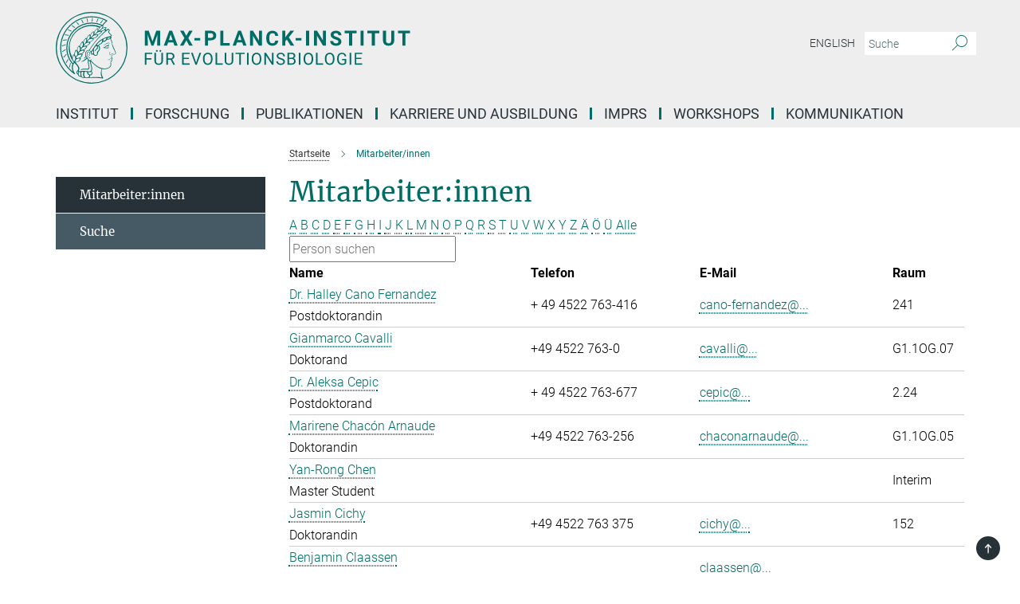

--- FILE ---
content_type: text/html; charset=utf-8
request_url: https://www.evolbio.mpg.de/mitarbeiter?letter=C&previous_letter=F
body_size: 15937
content:
<!DOCTYPE html>
<html prefix="og: http://ogp.me/ns#" lang="de">
<head>
  <meta http-equiv="X-UA-Compatible" content="IE=edge">
  <meta content="width=device-width, initial-scale=1.0" name="viewport">
  <meta http-equiv="Content-Type" content="text/html; charset=utf-8"/>
  <title>Mitarbeiter/innen</title>
  
  <meta name="keywords" content="" /><meta name="description" content="" />
  
  
<meta property="og:title" content="Mitarbeiter/innen">
<meta property="og:description" content="">
<meta property="og:type" content="website">
<meta property="og:url" content="https://www.evolbio.mpg.de/mitarbeiter">
<meta property="og:image" content="https://www.evolbio.mpg.de/assets/og-logo-281c44f14f2114ed3fe50e666618ff96341055a2f8ce31aa0fd70471a30ca9ed.jpg">


  
  


  <meta name="msapplication-TileColor" content="#fff" />
<meta name="msapplication-square70x70logo" content="/assets/touch-icon-70x70-16c94b19254f9bb0c9f8e8747559f16c0a37fd015be1b4a30d7d1b03ed51f755.png" />
<meta name="msapplication-square150x150logo" content="/assets/touch-icon-150x150-3b1e0a32c3b2d24a1f1f18502efcb8f9e198bf2fc47e73c627d581ffae537142.png" />
<meta name="msapplication-wide310x150logo" content="/assets/touch-icon-310x150-067a0b4236ec2cdc70297273ab6bf1fc2dcf6cc556a62eab064bbfa4f5256461.png" />
<meta name="msapplication-square310x310logo" content="/assets/touch-icon-310x310-d33ffcdc109f9ad965a6892ec61d444da69646747bd88a4ce7fe3d3204c3bf0b.png" />
<link rel="apple-touch-icon" type="image/png" href="/assets/touch-icon-180x180-a3e396f9294afe6618861344bef35fc0075f9631fe80702eb259befcd682a42c.png" sizes="180x180">
<link rel="icon" type="image/png" href="/assets/touch-icon-32x32-143e3880a2e335e870552727a7f643a88be592ac74a53067012b5c0528002367.png" sizes="32x32">

  <link rel="preload" href="/assets/roboto-v20-latin-ext_latin_greek-ext_greek_cyrillic-ext_cyrillic-700-8d2872cf0efbd26ce09519f2ebe27fb09f148125cf65964890cc98562e8d7aa3.woff2" as="font" type="font/woff2" crossorigin="anonymous">
  
  
  
  <script>var ROOT_PATH = '/';var LANGUAGE = 'de';var PATH_TO_CMS = 'https://evolbio.iedit.mpg.de';var INSTANCE_NAME = 'evolbio';</script>
  
      <link rel="stylesheet" media="all" href="/assets/responsive_live_green-b4104db02fad82373eaef717c39506fa87036661729168d4cfe06a4e84cae1cb.css" />
    <link rel="stylesheet" media="all" href="/assets/responsive/headerstylesheets/evolbio-header-101a81f52ef20ad602eabb3da252a3aa0f73f36d02f7224c5cbdab8a1e33c217.css" />

<script>
  window.addEventListener("load", function() {
    var linkElement = document.createElement("link");
    linkElement.rel="stylesheet";
    linkElement.href="/assets/katex/katex-4c5cd0d7a0c68fd03f44bf90378c50838ac39ebc09d5f02a7a9169be65ab4d65.css";
    linkElement.media="all";
    document.head.appendChild(linkElement);
  });
</script>


  

  

  <script>
  if(!window.DCLGuard) {
    window.DCLGuard=true;
  }
</script>
<script type="module">
//<![CDATA[
document.body.addEventListener('Base',function(){  (function (global) {
    if (global.MpgApp && global.MpgApp.object) {
      global.MpgApp.object.id = +'22223';
    }
  }(window));
});
/*-=deferred=-*/
//]]>
</script>
  <link rel="canonical" href="https://www.evolbio.mpg.de/mitarbeiter" />


  
  <meta name="csrf-param" content="authenticity_token" />
<meta name="csrf-token" content="8NVeyjfI5vrNMbhticb5v_T33G1_CC613xiHsYuZ6VRxT3SSbbzLYHRLyFpthc6oJJF85L_IqunSJf7xrQ96ow" />
  <meta name="generator" content="JustRelate CX Cloud (www.justrelate.com)" />
  
  
      <link rel="alternate" hreflang="en" href="https://www.evolbio.mpg.de/15303/members" />
    <link rel="alternate" hreflang="de" href="https://www.evolbio.mpg.de/mitarbeiter" />


  
    <script type="module" >
      window.allHash = { 'manifest':'/assets/manifest-04024382391bb910584145d8113cf35ef376b55d125bb4516cebeb14ce788597','responsive/modules/display_pubman_reference_counter':'/assets/responsive/modules/display_pubman_reference_counter-8150b81b51110bc3ec7a4dc03078feda26b48c0226aee02029ee6cf7d5a3b87e','responsive/modules/video_module':'/assets/responsive/modules/video_module-231e7a8449475283e1c1a0c7348d56fd29107c9b0d141c824f3bd51bb4f71c10','responsive/live/annual_report_overview':'/assets/responsive/live/annual_report_overview-f7e7c3f45d3666234c0259e10c56456d695ae3c2df7a7d60809b7c64ce52b732','responsive/live/annual_review_overview':'/assets/responsive/live/annual_review_overview-49341d85de5d249f2de9b520154d516e9b4390cbf17a523d5731934d3b9089ec','responsive/live/deferred-picture-loader':'/assets/responsive/live/deferred-picture-loader-088fb2b6bedef1b9972192d465bc79afd9cbe81cefd785b8f8698056aa04cf93','responsive/live/employee':'/assets/responsive/live/employee-ac8cd3e48754c26d9eaf9f9965ab06aca171804411f359cbccd54a69e89bc31c','responsive/live/employee_landing_page':'/assets/responsive/live/employee_landing_page-ac8cd3e48754c26d9eaf9f9965ab06aca171804411f359cbccd54a69e89bc31c','responsive/live/employee_search':'/assets/responsive/live/employee_search-47a41df3fc7a7dea603765ad3806515b07efaddd7cf02a8d9038bdce6fa548a1','responsive/live/event_overview':'/assets/responsive/live/event_overview-817c26c3dfe343bed2eddac7dd37b6638da92babec077a826fde45294ed63f3c','responsive/live/gallery_overview':'/assets/responsive/live/gallery_overview-459edb4dec983cc03e8658fafc1f9df7e9d1c78786c31d9864e109a04fde3be7','responsive/live/institute_page':'/assets/responsive/live/institute_page-03ec6d8aaec2eff8a6c1522f54abf44608299523f838fc7d14db1e68d8ec0c7a','responsive/live/institutes_map':'/assets/responsive/live/institutes_map-588c0307e4a797238ba50134c823708bd3d8d640157dc87cf24b592ecdbd874e','responsive/live/job_board':'/assets/responsive/live/job_board-0db2f3e92fdcd350960e469870b9bef95adc9b08e90418d17a0977ae0a9ec8fd','responsive/live/newsroom':'/assets/responsive/live/newsroom-c8be313dabf63d1ee1e51af14f32628f2c0b54a5ef41ce999b8bd024dc64cad2','responsive/live/organigramm':'/assets/responsive/live/organigramm-18444677e2dce6a3c2138ce8d4a01aca7e84b3ea9ffc175b801208634555d8ff','responsive/live/research_page':'/assets/responsive/live/research_page-c8be313dabf63d1ee1e51af14f32628f2c0b54a5ef41ce999b8bd024dc64cad2','responsive/live/science_gallery_overview':'/assets/responsive/live/science_gallery_overview-5c87ac26683fe2f4315159efefa651462b87429147b8f9504423742e6b7f7785','responsive/live/tabcard':'/assets/responsive/live/tabcard-be5f79406a0a3cc678ea330446a0c4edde31069050268b66ce75cfda3592da0d','live/advent_calendar':'/assets/live/advent_calendar-4ef7ec5654db2e7d38c778dc295aec19318d2c1afcbbf6ac4bfc2dde87c57f12','live/employee':'/assets/live/employee-fb8f504a3309f25dbdd8d3cf3d3f55c597964116d5af01a0ba720e7faa186337','live/employee_landing_page':'/assets/live/employee_landing_page-fb8f504a3309f25dbdd8d3cf3d3f55c597964116d5af01a0ba720e7faa186337','live/gallery_overview':'/assets/live/gallery_overview-18a0e0553dd83304038b0c94477d177e23b8b98bff7cb6dd36c7c99bf8082d12','live/podcast_page':'/assets/live/podcast_page-fe7023d277ed2b0b7a3228167181231631915515dcf603a33f35de7f4fd9566f','live/video_page':'/assets/live/video_page-62efab78e58bdfd4531ccfc9fe3601ea90abeb617a6de220c1d09250ba003d37','responsive/mpg_common/live/dropdown_list':'/assets/responsive/mpg_common/live/dropdown_list-71372d52518b3cb50132756313972768fdec1d4fa3ffa38e6655696fe2de5c0b','responsive/mpg_common/live/event_calendar':'/assets/responsive/mpg_common/live/event_calendar-719dd7e7333c7d65af04ddf8e2d244a2646b5f16d0d7f24f75b0bb8c334da6a5','responsive/mpg_common/live/event_registration':'/assets/responsive/mpg_common/live/event_registration-e6771dca098e37c2858ff2b690497f83a2808b6c642e3f4540e8587e1896c84e','responsive/mpg_common/live/expandable':'/assets/responsive/mpg_common/live/expandable-e2143bde3d53151b5ff7279eaab589f3fefb4fd31278ca9064fd6b83b38d5912','responsive/mpg_common/live/gallery_youtube_video':'/assets/responsive/mpg_common/live/gallery_youtube_video-b859711b59a5655b5fa2deb87bd0d137460341c3494a5df957f750c716970382','responsive/mpg_common/live/interactive_table':'/assets/responsive/mpg_common/live/interactive_table-bff65d6297e45592f8608cd64814fc8d23f62cb328a98b482419e4c25a31fdde','responsive/mpg_common/live/intersection-observer':'/assets/responsive/mpg_common/live/intersection-observer-9e55d6cf2aac1d0866ac8588334111b664e643e4e91b10c5cbb42315eb25d974','responsive/mpg_common/live/main_menu':'/assets/responsive/mpg_common/live/main_menu-43966868573e0e775be41cf218e0f15a6399cf3695eb4297bae55004451acada','responsive/mpg_common/live/news_publication_overview':'/assets/responsive/mpg_common/live/news_publication_overview-d1aae55c18bfd7cf46bad48f7392e51fc1b3a3b887bc6312a39e36eaa58936fa','responsive/mpg_common/live/reverse':'/assets/responsive/mpg_common/live/reverse-9d6a32ce7c0f41fbc5249f8919f9c7b76cacd71f216c9e6223c27560acf41c8b','responsive/mpg_common/live/shuffle':'/assets/responsive/mpg_common/live/shuffle-14b053c3d32d46209f0572a91d3240487cd520326247fc2f1c36ea4d3a6035eb','responsive/mpg_common/live/slick_lazyloader':'/assets/responsive/mpg_common/live/slick_lazyloader-ea2704816b84026f362aa3824fcd44450d54dffccb7fca3c853d2f830a5ce412','responsive/mpg_common/live/video':'/assets/responsive/mpg_common/live/video-55b7101b2ac2622a81eba0bdefd94b5c5ddf1476b01f4442c3b1ae855b274dcf','responsive/mpg_common/live/youtube_extension':'/assets/responsive/mpg_common/live/youtube_extension-2b42986b3cae60b7e4153221d501bc0953010efeadda844a2acdc05da907e90f','preview/_pdf_sorting':'/assets/preview/_pdf_sorting-8fa7fd1ef29207b6c9a940e5eca927c26157f93f2a9e78e21de2578e6e06edf0','preview/advent_calendar':'/assets/preview/advent_calendar-4ef7ec5654db2e7d38c778dc295aec19318d2c1afcbbf6ac4bfc2dde87c57f12','preview/annual_review_search':'/assets/preview/annual_review_search-8fa7fd1ef29207b6c9a940e5eca927c26157f93f2a9e78e21de2578e6e06edf0','preview/edit_overlays':'/assets/preview/edit_overlays-cef31afd41d708f542672cc748b72a6b62ed10df9ee0030c11a0892ae937db70','preview/employee':'/assets/preview/employee-fb8f504a3309f25dbdd8d3cf3d3f55c597964116d5af01a0ba720e7faa186337','preview/employee_landing_page':'/assets/preview/employee_landing_page-fb8f504a3309f25dbdd8d3cf3d3f55c597964116d5af01a0ba720e7faa186337','preview/gallery_overview':'/assets/preview/gallery_overview-ca27fbd8e436a0f15e28d60a0a4a5861f7f9817b9cb44cb36ae654ebe03eec2a','preview/lodash':'/assets/preview/lodash-01fbab736a95109fbe4e1857ce7958edc28a78059301871a97ed0459a73f92d2','preview/overlay':'/assets/preview/overlay-4b3006f01cc2a80c44064f57acfdb24229925bbf211ca5a5e202b0be8cd2e66e','preview/overlay_ajax_methods':'/assets/preview/overlay_ajax_methods-0cceedf969995341b0aeb5629069bf5117896d2b053822e99f527e733430de65','preview/pdf_overview':'/assets/preview/pdf_overview-8fa7fd1ef29207b6c9a940e5eca927c26157f93f2a9e78e21de2578e6e06edf0','preview/podcast_page':'/assets/preview/podcast_page-8b696f28fe17c5875ac647a54463d6cf4beda5fa758ba590dd50d4f7d11e02a0','preview/preview':'/assets/preview/preview-7d20d27ffa274bf0336cbf591613fbbffd4fa684d745614240e81e11118b65c2','preview/science_gallery_overview':'/assets/preview/science_gallery_overview-00600feadb223d3b4cb5432a27cc6bee695f2b95225cb9ecf2e9407660ebcc35','preview/video_page':'/assets/preview/video_page-5359db6cf01dcd5736c28abe7e77dabdb4c7caa77184713f32f731d158ced5a8','preview_manifest':'/assets/preview_manifest-04024382391bb910584145d8113cf35ef376b55d125bb4516cebeb14ce788597','editmarker':'/assets/editmarker-b8d0504e39fbfef0acc731ba771c770852ec660f0e5b8990b6d367aefa0d9b9c','live':'/assets/live-4aa8e228b0242df1d2d064070d3be572a1ad3e67fe8c70b092213a5236b38737','print':'/assets/print-08c7a83da7f03ca9674c285c1cc50a85f44241f0bcef84178df198c8e9805c3c','mpg_base':'/assets/mpg_base-161fbafcd07f5fc9b56051e8acd88e712c103faef08a887e51fdcf16814b7446','mpg_fouc':'/assets/mpg_fouc-e8a835d89f91cf9c99be7a651f3ca1d04175934511621130554eef6aa910482c','mpg_amd':'/assets/mpg_amd-7c9ab00ac1b3a8c78cac15f76b6d33ed50bb1347cea217b0848031018ef80c94','mpg_amd_bundle':'/assets/mpg_amd_bundle-932e0d098e1959a6b4654b199e4c02974ab670115222c010a0bcc14756fce071','responsive/friendlycaptcha/widget.module.min':'/assets/responsive/friendlycaptcha/widget.module.min-19cabfb2100ce6916acaa628a50895f333f8ffb6a12387af23054565ee2122f2','responsive/honeybadger.min':'/assets/responsive/honeybadger.min-213763a8258237e8c4d12f0dbd98d8a966023b02f7433c1a05c1bace6ef120ec','responsive_live':'/assets/responsive_live-d4b4a938cbf67a69dc6ba9767c95bb10486874f069e457abc2ad6f53c7126fac','katex/katex':'/assets/katex/katex-ca9d4097b1925d5d729e5c4c7ffcdb44112ba08c53e7183feb26afa6927cc4fd','responsive/tsmodules/cashew':'/assets/responsive/tsmodules/cashew-f2b3a6f988f933937212c2239a5008703225511ab19b4a6d6cbead2e9904ae21','responsive/tsmodules/datahandler':'/assets/responsive/tsmodules/datahandler-18b09253aa824ba684b48d41aea5edb6321851210404bdc3c47922c961181980','responsive/tsmodules/edit-menu':'/assets/responsive/tsmodules/edit-menu-ed8038730fbc4b64d700f28f3ccdcc8c33cc558e1182af3f37b6b4374a3ad3b6','responsive/tsmodules/edit':'/assets/responsive/tsmodules/edit-80ca9b5137f2eeb575e45f3ff1fd611effb73bd27d9f920d5f758c27a4212067','responsive/tsmodules/image-information':'/assets/responsive/tsmodules/image-information-2766379bd0ae7c612169084e5437d5662006eec54acbecba9f83ac8773ac20fa','responsive/tsmodules/languages':'/assets/responsive/tsmodules/languages-33d886fa0f8a758ac8817dfaf505c136d22e86a95988298f3b14cf46c870a586','responsive/tsmodules/menu':'/assets/responsive/tsmodules/menu-dc7cee42b20a68a887e06bb1979d6ecc601ff8dd361b80cc6a8190e33ab7f005','responsive/tsmodules/notify':'/assets/responsive/tsmodules/notify-44b67b61195156d3827af8dfd00797cd327f013dc404720659f2d3da19cf6f77','responsive/tsmodules/virtual-form':'/assets/responsive/tsmodules/virtual-form-31974440dbd9f79534149b9376a63b1f2e0b542abb5ba898e4fbaeef377d66ca' }
    </script>
    <script type="module">
//<![CDATA[
document.body.addEventListener('AMD',function(){    requirejs.config({
      waitSeconds:0,
      paths: allHash
    })
});
/*-=deferred=-*/
//]]>
</script></head>

 <body class="evolbio employee_list  language-de" id="top">
  
  
  

<header class="navbar hero navigation-on-bottom">

  <div class="container remove-padding header-main-container">


    <div class="navbar-header">
        <a class="navbar-brand mpg-icon mpg-icon-logo language-de language-degreen" aria-label="Logo Max Planck Institut für Evolutionsbiologie, zur Startseite" href="/"></a>
    </div>

    <div class="lang-search">
      <div class="collapse navbar-collapse bs-navbar-collapse">
        <ul class="hidden-xs hidden-sm nav navbar-nav navbar-right navbar-meta">
          <li class="language-switcher-links">
            
    <a href="/15303/members">English</a>


          </li>
          <li>
            <form class="navbar-form navbar-left search-field hidden-xs" role="search" action="/3024/suchergebnis" accept-charset="UTF-8" method="get">
  <div class="form-group noindex">
    <input class="form-control searchfield"
      name="searchfield"
      placeholder="Suche"
      value=""
      type="search"
      aria-label="Bitte geben Sie einen Suchbegriff ein."
    />
    <button class="btn btn-default searchbutton" aria-label="Suche">
      <i class="mpg-icon mpg-icon-search" role="img" aria-hidden="true"></i>
    </button>
  </div>
</form>
          </li>
          <li>
            
          </li>

        </ul>
      </div>
    </div>


    <div class="navbar-title-wrapper">

      <nav class="navbar navbar-default" aria-label="Hauptnavigation">
        <div class="navbar-header">
          <div class="visible-xs visible-sm">
            <button class="nav-btn navbar-toggle" type="button" data-toggle="collapse" data-target="#main-navigation-container" aria-haspopup="true" aria-expanded="false" aria-label="Hauptnavigations-Schalter">
              <svg width="40" height="40" viewBox="-25 -25 50 50">
                <circle cx="0" cy="0" r="25" fill="none"/>
                <rect class="burgerline-1" x="-15" y="-12" width="30" height="4" fill="black"/>
                <rect class="burgerline-2" x="-15" y="-2" width="30" height="4" fill="black"/>
                <rect class="burgerline-3" x="-15" y="8" width="30" height="4" fill="black"/>
              </svg>
            </button>
          </div>
        </div>

        <div class="collapse navbar-collapse js-navbar-collapse noindex" id="main-navigation-container">

          <div class="mobile-search-pwa-container">
            <div class="mobile-search-container">
              <form class="navbar-form navbar-left search-field visible-sm visible-xs mobile clearfix" role="search" action="/3024/suchergebnis" accept-charset="UTF-8" method="get">
  <div class="form-group noindex">
    <input class="form-control searchfield"
      name="searchfield"
      placeholder="Suche"
      value=""
      type="search"
      aria-label="Bitte geben Sie einen Suchbegriff ein."
    />
    <button class="btn btn-default searchbutton" aria-label="Suche">
      <i class="mpg-icon mpg-icon-search" role="img" aria-hidden="true"></i>
    </button>
  </div>
</form>
            </div>
              
          </div>

          
            <ul class="nav navbar-nav col-xs-12" id="main_nav" data-timestamp="2026-01-19T18:31:13.844Z">
<li class="dropdown mega-dropdown clearfix" tabindex="0" data-positioning="3">
<a class="main-navi-item dropdown-toggle undefined" id="Root-de.0">Institut<span class="arrow-dock"></span></a><a class="dropdown-toggle visible-xs visible-sm" data-no-bs-toggle="dropdown" role="button" aria-expanded="false" aria-controls="flyout-Root-de.0"><span class="mpg-icon mpg-icon-down2"></span></a><ul id="flyout-Root-de.0" class="col-xs-12 dropdown-menu  mega-dropdown-menu row">
<li class="col-xs-12 col-sm-4 menu-column"><ul class="main">
<li class="dropdown-title">
<a href="/2628/profile" id="Root-de.0.0.0">Über das Institut</a><ul>
<li><a href="/7519/directions" id="Root-de.0.0.0.0">Kontakt und Anfahrt</a></li>
<li><a href="/3661703/Organisation" id="Root-de.0.0.0.1">Organisation</a></li>
<li><a href="/3623302/Ausstattung" id="Root-de.0.0.0.2">Ausstattung</a></li>
<li><a href="/5896/history" id="Root-de.0.0.0.3">Geschichte</a></li>
<li><a href="/6441/advisoryboard" id="Root-de.0.0.0.4">Fachbeirat</a></li>
<li><a href="/6452/trustees" id="Root-de.0.0.0.5">Kuratorium</a></li>
</ul>
</li>
<li class="dropdown-title">
<a href="/mitarbeiter" id="Root-de.0.0.1">Mitarbeiter:innen</a><ul><li><a href="/mitarbeiter/suche" id="Root-de.0.0.1.0">Suche</a></li></ul>
</li>
</ul></li>
<li class="col-xs-12 col-sm-4 menu-column"><ul class="main"><li class="dropdown-title">
<a href="/7530/service" id="Root-de.0.1.0">Service</a><ul>
<li><a href="/7590/adminstration" id="Root-de.0.1.0.0">Verwaltung</a></li>
<li><a href="/3352700/scientificcomputingunit" id="Root-de.0.1.0.1">Scientific Computing Unit</a></li>
<li><a href="/7579/it-group" id="Root-de.0.1.0.2">Wissenschaftliche EDV</a></li>
<li><a href="/7568/library" id="Root-de.0.1.0.3">Bibliothek</a></li>
<li><a href="/1593958/office-welcome" id="Root-de.0.1.0.4">Welcome Office</a></li>
<li><a href="/8228/publicrelations" id="Root-de.0.1.0.5">PR und Öffentlichkeitsarbeit</a></li>
</ul>
</li></ul></li>
<li class="col-xs-12 col-sm-4 menu-column">
</ul>
</li>
<li class="dropdown mega-dropdown clearfix" tabindex="0" data-positioning="3">
<a class="main-navi-item dropdown-toggle undefined" id="Root-de.1">Forschung<span class="arrow-dock"></span></a><a class="dropdown-toggle visible-xs visible-sm" data-no-bs-toggle="dropdown" role="button" aria-expanded="false" aria-controls="flyout-Root-de.1"><span class="mpg-icon mpg-icon-down2"></span></a><ul id="flyout-Root-de.1" class="col-xs-12 dropdown-menu  mega-dropdown-menu row">
<li class="col-xs-12 col-sm-4 menu-column"><ul class="main">
<li class="dropdown-title"><a href="/2650/research" id="Root-de.1.0.0">Unsere Forschung</a></li>
<li class="dropdown-title">
<a href="/6055/group_expandevolgenetics" id="Root-de.1.0.1">Abteilung für Mikrobielle Populationsbiologie (Rainey)</a><ul><li><a href="/3792588/Forschungsgruppe-Mikrobielle-Genetik" id="Root-de.1.0.1.0">FG Mikrobielle Genetik (Farr)</a></li></ul>
</li>
<li class="dropdown-title">
<a href="/5868/group_theoreticalbiology" id="Root-de.1.0.2">Abteilung für Theoretische Biologie (Traulsen)</a><ul>
<li><a href="/2996566/group_molsysevolution" id="Root-de.1.0.2.0">FG Molekulare System Evolution (Dutheil)</a></li>
<li><a href="/3255700/groupstochdyn" id="Root-de.1.0.2.1">FG Stochastische Evolutionäre Dynamik (Uecker)</a></li>
</ul>
</li>
<li class="dropdown-title">
<a href="/3702846/Further-research-groups" id="Root-de.1.0.3">Weitere Forschungsgruppen</a><ul>
<li><a href="/5814/group_bioinformatics" id="Root-de.1.0.3.0">FG Bioinformatik (Haubold)</a></li>
<li><a href="/3127122/groupmeioticrecomb" id="Root-de.1.0.3.1">FG Meiotische Rekombination und Genominstabilität (Odenthal-Hesse)</a></li>
<li><a href="/6066/group_evolgenomics" id="Root-de.1.0.3.2">Gastgruppe Evolutionsmedizin (Baines)</a></li>
<li><a href="/infektionsbiologie" id="Root-de.1.0.3.3">Gastgruppe Infektionsbiologie (Unterweger)</a></li>
</ul>
</li>
</ul></li>
<li class="col-xs-12 col-sm-4 menu-column"><ul class="main">
<li class="dropdown-title">
<a href="/3704923/max-planck-fg" id="Root-de.1.1.0">Max-Planck Forschungsgruppen </a><ul>
<li><a href="/3792210/Max-Planck-Forschungsgruppe-Evolution-der-Polygenen-Merkmale" id="Root-de.1.1.0.0">Evolution der Polygenen Merkmale (Barghi)</a></li>
<li><a href="/3137468/biologicalclocks" id="Root-de.1.1.0.1">Biologische Uhren (Kaiser)</a></li>
<li><a href="/evodevodynamics-de" id="Root-de.1.1.0.2">Evolutionäre Entwicklungsdynamik  (Kaucka)</a></li>
<li><a href="/3360745/evolcellbiol" id="Root-de.1.1.0.3">Evolutionäre Zellbiologie (Lopez Garrido)</a></li>
</ul>
</li>
<li class="dropdown-title">
<a href="/3736857/Lise-Meitner-Gruppen" id="Root-de.1.1.1">Lise-Meitner-Gruppen</a><ul><li><a href="/3736868/Gruppe-Evolutionaere-Diversifizierung-und-Innovation" id="Root-de.1.1.1.0">Evolutionäre Diversifizierung und Innovation (Feiner)</a></li></ul>
</li>
<li class="dropdown-title">
<a href="/3704934/max-planck-fellow" id="Root-de.1.1.2">Max-Planck Fellow Gruppen</a><ul>
<li><a href="/3249962/antibioticresistance" id="Root-de.1.1.2.0">Antibiotikaresistenzevolution (Schulenburg)</a></li>
<li><a href="/2984078/environmentalgenomics" id="Root-de.1.1.2.1">Umwelt-Genomik (Stukenbrock)</a></li>
</ul>
</li>
</ul></li>
<li class="col-xs-12 col-sm-4 menu-column"><ul class="main">
<li class="dropdown-title">
<a id="Root-de.1.2.0">Ehemalige Abteilungen</a><ul>
<li><a href="/2719/evolutionarygenetics" id="Root-de.1.2.0.0">Evolutionsgenetik (Tautz)</a></li>
<li><a href="/2730/groupmilinski" id="Root-de.1.2.0.1">Evolutionsökologie (Milinski)</a></li>
</ul>
</li>
<li class="dropdown-title">
<a id="Root-de.1.2.1">Internationale Partnergruppen</a><ul>
<li><a class="external" href="https://www.lge.espci.fr/home/" target="_blank" id="Root-de.1.2.1.0">Laboratoire de Génétique de l’Évolution, Paris</a></li>
<li><a class="external" href="https://m-3-group.github.io" target="_blank" id="Root-de.1.2.1.1">Laboratoire de Chimie Bactérinne, Aix-Marseille University</a></li>
<li><a class="external" href="https://iisc.ac.in/academics/departments/" target="_blank" id="Root-de.1.2.1.2">Department of Microbiology and Cell Biology at the Indian Institute of Science (IISc), Bengaluru (Bangalore)</a></li>
<li><a class="external" href="https://hjpark.me" target="_blank" id="Root-de.1.2.1.3">Statistical Physics of Eco-Evolutionary Dynamics (SPEED) Group, Inha University,  Incheon, South Korea</a></li>
<li><a class="external" href="https://teacher.nwpu.edu.cn/person/en/wyzhang" target="_blank" id="Root-de.1.2.1.4">Research Group on Animal Ecology and Evolutionary Genomics, Xi'an China</a></li>
</ul>
</li>
</ul></li>
</ul>
</li>
<li class="dropdown mega-dropdown clearfix" tabindex="0" data-positioning="1">
<a class="main-navi-item dropdown-toggle undefined" id="Root-de.2">Publikationen<span class="arrow-dock"></span></a><a class="dropdown-toggle visible-xs visible-sm" data-no-bs-toggle="dropdown" role="button" aria-expanded="false" aria-controls="flyout-Root-de.2"><span class="mpg-icon mpg-icon-down2"></span></a><ul id="flyout-Root-de.2" class="col-xs-12 dropdown-menu  mega-dropdown-menu row"><li class="col-xs-12 col-sm-4 menu-column"><ul class="main">
<li class="dropdown-title"><a href="/1308830/publications_institute" id="Root-de.2.0.0">Publikationen des instituts</a></li>
<li class="dropdown-title"><a href="/3017401/pubsearch" id="Root-de.2.0.1">Publikationssuche</a></li>
<li class="dropdown-title"><a href="/3821783/theses_imprs" id="Root-de.2.0.2">Imprs Evolbio Dissertationen</a></li>
</ul></li></ul>
</li>
<li class="dropdown mega-dropdown clearfix" tabindex="0" data-positioning="2">
<a class="main-navi-item dropdown-toggle undefined" id="Root-de.3">Karriere und Ausbildung<span class="arrow-dock"></span></a><a class="dropdown-toggle visible-xs visible-sm" data-no-bs-toggle="dropdown" role="button" aria-expanded="false" aria-controls="flyout-Root-de.3"><span class="mpg-icon mpg-icon-down2"></span></a><ul id="flyout-Root-de.3" class="col-xs-12 dropdown-menu  mega-dropdown-menu row">
<li class="col-xs-12 col-sm-4 menu-column"><ul class="main">
<li class="dropdown-title">
<a href="/3248633/career" id="Root-de.3.0.0">Arbeiten am MPI</a><ul><li><a href="/3248668/careerdevelopment" id="Root-de.3.0.0.0">Chancengleichheit und Karriereentwicklung</a></li></ul>
</li>
<li class="dropdown-title"><a href="/8813/a-scientists" id="Root-de.3.0.1">Wissenschaftler*innen</a></li>
<li class="dropdown-title"><a href="/1639143/stellenangebote" id="Root-de.3.0.2">Aktuelle Stellenangebote</a></li>
</ul></li>
<li class="col-xs-12 col-sm-4 menu-column"><ul class="main">
<li class="dropdown-title">
<a href="/3248701/training" id="Root-de.3.1.0">Ausbildung am MPI</a><ul><li><a href="/3248712/internship" id="Root-de.3.1.0.0">Praktika</a></li></ul>
</li>
<li class="dropdown-title"><a href="/8718/application" id="Root-de.3.1.1">Informationen für Bewerber/innen</a></li>
</ul></li>
</ul>
</li>
<li class="dropdown mega-dropdown clearfix" tabindex="0" data-positioning="3">
<a class="main-navi-item dropdown-toggle undefined" id="Root-de.4">IMPRS<span class="arrow-dock"></span></a><a class="dropdown-toggle visible-xs visible-sm" data-no-bs-toggle="dropdown" role="button" aria-expanded="false" aria-controls="flyout-Root-de.4"><span class="mpg-icon mpg-icon-down2"></span></a><ul id="flyout-Root-de.4" class="col-xs-12 dropdown-menu  mega-dropdown-menu row">
<li class="col-xs-12 col-sm-4 menu-column"><ul class="main">
<li class="dropdown-title"><a href="/6269/aboutIMPRS" id="Root-de.4.0.0">Kurzportrait</a></li>
<li class="dropdown-title"><a href="/3016822/imprsresearch" id="Root-de.4.0.1">Our Research</a></li>
<li class="dropdown-title">
<a href="/1599443/imprsmembers" id="Root-de.4.0.2">Members of the IMPRS</a><ul>
<li><a href="/3290170/doctoralresearchers" id="Root-de.4.0.2.0">Doctoral Researchers</a></li>
<li><a href="/3300365/faculty" id="Root-de.4.0.2.1">Faculty</a></li>
<li><a href="/3023050/PhDStudents_alumni" id="Root-de.4.0.2.2">Alumni</a></li>
<li><a href="/3595064/Publications-IMPRS" id="Root-de.4.0.2.3">Publications IMPRS</a></li>
</ul>
</li>
</ul></li>
<li class="col-xs-12 col-sm-4 menu-column"><ul class="main">
<li class="dropdown-title">
<a href="/3015776/imprsprogram" id="Root-de.4.1.0">Program Overview</a><ul>
<li><a href="/3016101/imprstrainingphase" id="Root-de.4.1.0.0">Rotations</a></li>
<li><a href="/3016143/tac" id="Root-de.4.1.0.1">Thesis Advisory Committee</a></li>
<li><a href="/3237324/curriculum" id="Root-de.4.1.0.2">Curriculum</a></li>
</ul>
</li>
<li class="dropdown-title"><a href="/3017297/application" id="Root-de.4.1.1">How to Apply</a></li>
</ul></li>
<li class="col-xs-12 col-sm-4 menu-column"><ul class="main"><li class="dropdown-title"><a href="/3304141/downloads" id="Root-de.4.2.0">Links and Downloads</a></li></ul></li>
</ul>
</li>
<li class="dropdown mega-dropdown clearfix" tabindex="0" data-positioning="0"><a class="main-navi-item dropdown-toggle undefined" id="Root-de.5" href="/3182025/workshops">Workshops<span></span></a></li>
<li class="dropdown mega-dropdown clearfix" tabindex="0" data-positioning="3">
<a class="main-navi-item dropdown-toggle undefined" id="Root-de.6">Kommunikation<span class="arrow-dock"></span></a><a class="dropdown-toggle visible-xs visible-sm" data-no-bs-toggle="dropdown" role="button" aria-expanded="false" aria-controls="flyout-Root-de.6"><span class="mpg-icon mpg-icon-down2"></span></a><ul id="flyout-Root-de.6" class="col-xs-12 dropdown-menu  mega-dropdown-menu row">
<li class="col-xs-12 col-sm-4 menu-column"><ul class="main">
<li class="dropdown-title"><a href="/8228/publicrelations" id="Root-de.6.0.0">Presse- und Öffentlichkeitsarbeit</a></li>
<li class="dropdown-title"><a href="/5697/press" id="Root-de.6.0.1">Forschungsmeldungen und Pressemitteilungen</a></li>
</ul></li>
<li class="col-xs-12 col-sm-4 menu-column"><ul class="main">
<li class="dropdown-title"><a href="/3036722/events" id="Root-de.6.1.0">Veranstaltungen</a></li>
<li class="dropdown-title"><a href="/3612354/podcast" id="Root-de.6.1.1">Mediathek</a></li>
<li class="dropdown-title"><a href="/3648073/downloads" id="Root-de.6.1.2">Download</a></li>
<li class="dropdown-title"><a href="/evolutionspfad" id="Root-de.6.1.3">Plöner Evolutionspfad</a></li>
</ul></li>
<li class="col-xs-12 col-sm-4 menu-column"><ul class="main"><li class="dropdown-title">
<a id="Root-de.6.2.0">Max-Planck-Gesellschaft</a><ul>
<li><a href="/8670/maxplanckresearch" id="Root-de.6.2.0.0">Artikel in der "MaxPlanckForschung"</a></li>
<li><a href="/jahrbuch" id="Root-de.6.2.0.1">Jahrbuchbeiträge</a></li>
<li><a class="external" href="https://www.mpg.de/schuelerportal" target="_blank" id="Root-de.6.2.0.2">Schüler- und Lehrerportal</a></li>
</ul>
</li></ul></li>
</ul>
</li>
</ul>

          <div class="text-center language-switcher visible-xs visible-sm">
            
    <a href="/15303/members">English</a>


          </div>
        </div>
      </nav>
    </div>
  </div>
</header>

<header class="container-full-width visible-print-block">
  <div class="container">
    <div class="row">
      <div class="col-xs-12">
        <div class="content">
              <span class="mpg-icon mpg-icon-logo custom-print-header language-de">
                Max Planck Institut für Evolutionsbiologie
              </span>
        </div>
      </div>
    </div>
  </div>
</header>

<script type="module">
//<![CDATA[
document.body.addEventListener('Base',function(){  var mainMenu;
  if(typeof MpgCommon != "undefined") {
    mainMenu = new MpgCommon.MainMenu();
  }
});
/*-=deferred=-*/
//]]>
</script>
  
  <div id="page_content">
    <div class="container content-wrapper">
  <div class="row">
    <main>
      <article class="col-md-9 col-md-push-3">
        <div class="content py-0">
          <div class="noindex">
  <nav class="hidden-print" aria-label="Breadcrumb">
    <ol class="breadcrumb clearfix" vocab="http://schema.org/" typeof="BreadcrumbList">

          <li class="breadcrumb-item" property="itemListElement" typeof="ListItem">
            <a property="item"
               typeof="WebPage"
               href="/"
               class=""
               title="">
              <span property="name">Startseite</span>
            </a>
            <meta property="position" content="1">
          </li>
      <li class="breadcrumb-item active" property="itemListElement" typeof="ListItem" aria-current="page">
        <span property="name">Mitarbeiter/innen</span>
        <meta property="position" content="2">
      </li>
    </ol>
  </nav>
</div>


        </div>
        

    <h1 class="page-titledesc">Mitarbeiter:innen</h1>
    <div class="meta-information">
      
    </div>
    <div class="employee_list">
        <div class="search_letters">
          <div class="dotted_line"></div>

          <div class="letters"><a class="" href="/mitarbeiter?letter=A&amp;previous_letter=C">A</a> <a class="" href="/mitarbeiter?letter=B&amp;previous_letter=C">B</a> <a class="current" href="/mitarbeiter?letter=C&amp;previous_letter=C">C</a> <a class="" href="/mitarbeiter?letter=D&amp;previous_letter=C">D</a> <a class="" href="/mitarbeiter?letter=E&amp;previous_letter=C">E</a> <a class="" href="/mitarbeiter?letter=F&amp;previous_letter=C">F</a> <a class="" href="/mitarbeiter?letter=G&amp;previous_letter=C">G</a> <a class="" href="/mitarbeiter?letter=H&amp;previous_letter=C">H</a> <a class="" href="/mitarbeiter?letter=I&amp;previous_letter=C">I</a> <a class="" href="/mitarbeiter?letter=J&amp;previous_letter=C">J</a> <a class="" href="/mitarbeiter?letter=K&amp;previous_letter=C">K</a> <a class="" href="/mitarbeiter?letter=L&amp;previous_letter=C">L</a> <a class="" href="/mitarbeiter?letter=M&amp;previous_letter=C">M</a> <a class="" href="/mitarbeiter?letter=N&amp;previous_letter=C">N</a> <a class="" href="/mitarbeiter?letter=O&amp;previous_letter=C">O</a> <a class="" href="/mitarbeiter?letter=P&amp;previous_letter=C">P</a> <a class="" href="/mitarbeiter?letter=Q&amp;previous_letter=C">Q</a> <a class="" href="/mitarbeiter?letter=R&amp;previous_letter=C">R</a> <a class="" href="/mitarbeiter?letter=S&amp;previous_letter=C">S</a> <a class="" href="/mitarbeiter?letter=T&amp;previous_letter=C">T</a> <a class="" href="/mitarbeiter?letter=U&amp;previous_letter=C">U</a> <a class="" href="/mitarbeiter?letter=V&amp;previous_letter=C">V</a> <a class="" href="/mitarbeiter?letter=W&amp;previous_letter=C">W</a> <a class="" href="/mitarbeiter?letter=X&amp;previous_letter=C">X</a> <a class="" href="/mitarbeiter?letter=Y&amp;previous_letter=C">Y</a> <a class="" href="/mitarbeiter?letter=Z&amp;previous_letter=C">Z</a> <a class="" href="/mitarbeiter?letter=%C3%84&amp;previous_letter=C">Ä</a> <a class="" href="/mitarbeiter?letter=%C3%96&amp;previous_letter=C">Ö</a> <a class="" href="/mitarbeiter?letter=%C3%9C&amp;previous_letter=C">Ü</a> <a class=" all" href="/mitarbeiter?letter=Alle&amp;previous_letter=C">Alle</a></div>

          <div class="search">
            <form action="/mitarbeiter" accept-charset="UTF-8" method="post"><input type="hidden" name="authenticity_token" value="lOvvtkRNQnX0VjKhcEzRx_0SNgCv6IunlkQZv-L_baXP5F05iFWw9RkOVCeESK3b8XnZyk0wJIqQMBs9qO8exA" autocomplete="off" />
              <input type="text" name="search" id="search" value="" class="text_input default_text" title="Person suchen" placeholder="Person suchen" />
</form>          </div>

          <div class="dotted_line"></div>
        </div>

        <div class="content">
          <div>
            
          </div>

          <table class="table_without_sidebar dataTable" data-length="20" data-show-filter="false"><thead><tr><th class="name first" data-column="name">Name</th><th class="phone" data-column="phone">Telefon</th><th class="email" data-column="email">E-Mail</th><th class="room last" data-column="room">Raum</th></tr><tr><td colspan="4"></td></tr></thead><tbody><tr class="last"><td class="name first"><a title="Weitere Informationen zu Dr. Halley Cano Fernandez" href="/mitarbeiter/140670"><span class="icon link_like_text employee_name">Dr. Halley Cano Fernandez</span></a><div class="position">Postdoktorandin</div></td><td class="phone"><ul class="no_list_icon"><li>+ 49 4522 763-416</li></ul></td><td class="email"><a data-indirect-mail="true" href="mailto:bfd6410a2e1d44ea4e30a16f226ace2e096dc2140def782b32d6cef3fe">cano-fernandez@...</a></td><td class="room last">241</td></tr><tr class="last"><td class="name first"><a title="Weitere Informationen zu Gianmarco Cavalli" href="/mitarbeiter/145835"><span class="icon link_like_text employee_name">Gianmarco Cavalli</span></a><div class="position">Doktorand</div></td><td class="phone"><ul class="no_list_icon"><li>+49 4522 763-0</li></ul></td><td class="email"><a data-indirect-mail="true" href="mailto:bfd659046f1748d84527a0672579e1651272c95800e5">cavalli@...</a></td><td class="room last">G1.1OG.07</td></tr><tr class="last"><td class="name first"><a title="Weitere Informationen zu Dr. Aleksa Cepic" href="/mitarbeiter/96811"><span class="icon link_like_text employee_name">Dr. Aleksa Cepic</span></a><div class="position">Postdoktorand</div></td><td class="phone"><ul class="no_list_icon"><li>+ 49 4522 763-677</li></ul></td><td class="email"><a data-indirect-mail="true" href="mailto:bfd25f0c603b44ee4f3dad62283ee33b182cca13">cepic@...</a></td><td class="room last">2.24</td></tr><tr class="last"><td class="name first"><a title="Weitere Informationen zu Marirene Chacón Arnaude" href="/mitarbeiter/137138"><span class="icon link_like_text employee_name">Marirene Chacón Arnaude</span></a><div class="position">Doktorandin</div></td><td class="phone"><ul class="no_list_icon"><li>+49 4522 763-256</li></ul></td><td class="email"><a data-indirect-mail="true" href="mailto:bfdf4e066c1540ea4e30ba6f2250eb3d106ecc1f0bae3b36259f84f2">chaconarnaude@...</a></td><td class="room last">G1.1OG.05</td></tr><tr class="last"><td class="name first"><a title="Weitere Informationen zu Yan-Rong Chen" href="/mitarbeiter/107795"><span class="icon link_like_text employee_name">Yan-Rong Chen</span></a><div class="position">Master Student</div></td><td class="phone"></td><td class="email"><a data-indirect-mail="true" href="mailto:"></a></td><td class="room last">Interim</td></tr><tr class="last"><td class="name first"><a title="Weitere Informationen zu Jasmin Cichy" href="/mitarbeiter/131722"><span class="icon link_like_text employee_name">Jasmin Cichy</span></a><div class="position">Doktorandin</div></td><td class="phone"><ul class="no_list_icon"><li>+49 4522 763 375</li></ul></td><td class="email"><a data-indirect-mail="true" href="mailto:bfde4c0d7a3b44ee4f3dad62283ee33b182cca13">cichy@...</a></td><td class="room last">152</td></tr><tr class="last"><td class="name first"><a title="Weitere Informationen zu Benjamin Claassen" href="/mitarbeiter/105804"><span class="icon link_like_text employee_name">Benjamin Claassen</span></a><div class="position">Student</div></td><td class="phone"></td><td class="email"><a data-indirect-mail="true" href="mailto:bfdb4e04700844f66034b9642b72e724516fde114ae433">claassen@...</a></td><td class="room last"></td></tr></tbody></table>


        </div>
    </div>





      </article>
    </main>
    <aside class="sidebar">

  <div class="col-md-3 col-md-pull-9">
    <div class="sidebar-slider">
      <div class="side-nav-scroller">
        
      </div>
    </div>
    <div class="graybox_container noindex hidden-print">
  
  
    <div class="linklist graybox clearfix">
      <ul>
          <li><a target="_self" class="" data-samepage="true" href="/mitarbeiter">Mitarbeiter:innen</a></li>
          <li><a target="_self" class="" href="/mitarbeiter/suche">Suche</a></li>
      </ul>
      <script type="text/javascript">
        /*-=deferred=-*/
        document
          .querySelectorAll(".linklist.graybox a[data-samepage]")
          .forEach(function(link) {
            if (link.hash == location.hash) link.classList.add("active")
          })
        document
          .querySelectorAll(".linklist.graybox a[data-childrenpage]")
          .forEach(function(link) {
            if (link.hash == location.hash) link.classList.add("active")
          })
      </script>
    </div>
</div>

    

  </div>
</aside>



  </div>
</div>

  </div>
  <div class="footer-wrap noindex">
  <footer class="container-full-width green footer trngl-footer hidden-print">
      <svg viewbox="0 0 1 1" style="width:100%; height:4em; overflow:visible" preserveAspectRatio="none">
        <path class="footer-triangle" d="M 0 1 L 1 0 L 1 1.1 L 0 1.1" fill="none"/>
      </svg>
    <div class="container invert">
      <div class="row">
        <div class="to-top-dummy"></div>
          <a id="to-top-button" class="to-top" href="#top">Top</a>
          <div class="col-md-12 columns-quicklinks-container">
            
                <div class="footer-focus">
  <h4 class="h3 footer-link-header" tabindex="0" aria-haspopup="true" aria-expanded="false">Social Media <i class="mpg-icon mpg-icon-down2"></i></h4>
  <ul class="footer-links">
    <li><a target="_blank" class="external" href="https://bsky.app/profile/mpi-evolbio.bsky.social">BlueSky</a> </li>
    <li><a target="_blank" class="external" href="https://de.linkedin.com/company/max-planck-institute-for-evolutionary-biology">LinkedIn</a> </li>
  </ul>
</div>

                
                
                

            
              <div class="col-xs-12 col-md-4">
  <ul class="quicklinks">
      <li><a target="_blank" class="btn btn-primary" href="https://max.mpg.de/sites/evolbio/Pages/Welcome.aspx">Intranet</a></li>
      <li><a target="_self" class="btn btn-primary" href="/2313/contact">Kontakt</a></li>
      <li><a target="_self" class="btn btn-primary" href="/2289/sitemap">Sitemap</a></li>
  </ul>
</div>



          </div>
      </div>
    </div>
  </footer>
  <footer class="container-full-width darkgreen institute-subfooter hidden-print">
  <div class="container space-between invert">
      <div class="logo">
            <a target="_blank" href="https://www.mpg.de/de">
              <div class="mpg-icon mpg-icon-logo"></div>
</a>            <a target="_blank" href="https://www.mpg.de/de">
              <div class="copyright-text copyright-text-upper">
                <span class="">Max-Planck-Gesellschaft</span>
              </div>
</a>
      </div>

      <div class="links">
  <ul>
    
      <li><a target="_self" href="/2365/imprint">Impressum</a></li><li><a target="_self" href="/3246435/datenschutzhinweis">Datenschutzhinweis</a></li>
  </ul>
</div>


      <div class="copyright">
        <div class="copyright-sign">
          ©
        </div>
        <p class="copyright-text copyright-text-right">2026, Max-Planck-Gesellschaft</p>
      </div>
    </div>
</footer>

  <footer class="container-full-width visible-print-block">
    <div class="container">
      <div class="row">
        <div class="col-xs-12">
          <div class="content">
            <p>© 2003-2026, Max-Planck-Gesellschaft</p>
          </div>
        </div>
      </div>
    </div>
  </footer>
</div>
<div class="visible-print print-footer">
  <div class="print-footer-button print-webview-toggle">
    Web-Ansicht
  </div>
  <div class="print-footer-button print-page">
    Seite Drucken
  </div>
  <div class="print-footer-button">
    <a target="mpg_print_window" class="print-footer-button print-open-window" rel="nofollow" href="/mitarbeiter?print=yes">Im neuen Fenster öffnen</a>
  </div>


  <span class="print-estimate-label">
    Geschätzte DIN-A4 Seiten-Breite
  </span>
</div>


  
<div id="go_to_live" class="hidden-print noindex"><a class="infobox_link" target="_blank" title="https://evolbio.iedit.mpg.de/22223/members" rel="nofollow" href="https://evolbio.iedit.mpg.de/22223/members">Zur Redakteursansicht</a></div>

    <script type="module">
//<![CDATA[
document.body.addEventListener('AMD',function(){      amdRequest()
});
/*-=deferred=-*/
//]]>
</script>  <script>
    if (false) {
      linkElement = document.createElement("link");
      linkElement.rel = "stylesheet";
      linkElement.href ="/assets/fonts-special-char-7274d8a728aace1da7f15ed582e09518d08e137c9df0990d5bf76c594f23be2d.css";
      linkElement.media = "all";

      document.head.appendChild(linkElement);
    }
  </script>
  <script type="module">
    window.addEventListener('DOMContentLoaded', (event) => {
      var loadingChain = [
        {
          name:"Base",
          script:"/assets/mpg_base-161fbafcd07f5fc9b56051e8acd88e712c103faef08a887e51fdcf16814b7446.js"
        },
        {
          name:"Fouc",
          script:"/assets/mpg_fouc-e8a835d89f91cf9c99be7a651f3ca1d04175934511621130554eef6aa910482c.js"
        }
      ];

      loadingChain = loadingChain.concat(window.additionalDependencies || []);

      loadingChain.push(
        {
          name:"AMD",
          script:"/assets/mpg_amd-7c9ab00ac1b3a8c78cac15f76b6d33ed50bb1347cea217b0848031018ef80c94.js"
        },
      );


      var loadNext = function () {
        if (loadingChain.length == 0 ) {
          window.loadingChainProcessed = true;
          return;
        };
        var nextScript = loadingChain.shift();

        var scriptElement = document.createElement("script");
        scriptElement.src=nextScript.script;
        scriptElement.setAttribute("defer","");
        scriptElement.onload=function(){
          document.body.dispatchEvent(new CustomEvent(nextScript.name));
          loadNext();
        }
        document.head.appendChild(scriptElement);
      };
      loadNext();

    });


  </script>
  
  
<!-- START Matomo tracking code -->

<!-- For privacy details see https://www.mpg.de/datenschutzhinweis or https://www.mpg.de/privacy-policy -->

<script type='module'>
  (function(){
      var s, d = document, e = d.createElement('script');
      e.type = 'text/javascript';
      e.src = '//statistik.mpg.de/api.js';
      e.async = true;
      e.onload = function () {
      try {
             var p = Piwik.getTracker('//statistik.mpg.de/api', 125);
             p.setCustomDimension(1, "de");
             p.setCustomDimension(3, "de");
             p.trackPageView();
             p.enableLinkTracking();
         } catch (e) {}
      };
      s = d.getElementsByTagName('script')[0]; s.parentNode.insertBefore(e, s);
  })();
</script><noscript><p><img src='//statistik.mpg.de/api?idsite=601&rec=1' style='border:0' alt=''/></p></noscript>
<!-- END Matomo tracking code  -->


  
</body>
</html>
